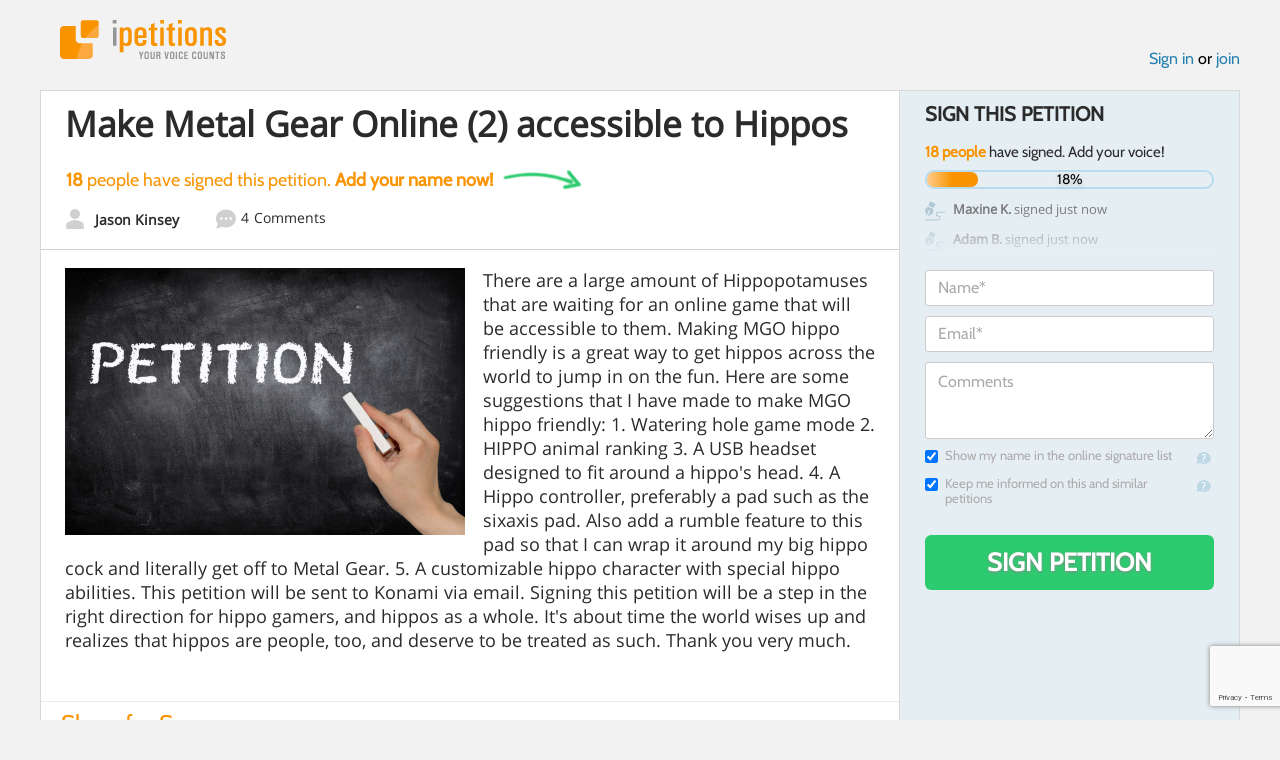

--- FILE ---
content_type: text/html; charset=utf-8
request_url: https://www.google.com/recaptcha/api2/anchor?ar=1&k=6LcFiWspAAAAAC7kwjTJ-C25bnrLYUjPVW3kG27E&co=aHR0cHM6Ly93d3cuaXBldGl0aW9ucy5jb206NDQz&hl=en&v=PoyoqOPhxBO7pBk68S4YbpHZ&size=invisible&anchor-ms=20000&execute-ms=30000&cb=9nktqk2bahi1
body_size: 48755
content:
<!DOCTYPE HTML><html dir="ltr" lang="en"><head><meta http-equiv="Content-Type" content="text/html; charset=UTF-8">
<meta http-equiv="X-UA-Compatible" content="IE=edge">
<title>reCAPTCHA</title>
<style type="text/css">
/* cyrillic-ext */
@font-face {
  font-family: 'Roboto';
  font-style: normal;
  font-weight: 400;
  font-stretch: 100%;
  src: url(//fonts.gstatic.com/s/roboto/v48/KFO7CnqEu92Fr1ME7kSn66aGLdTylUAMa3GUBHMdazTgWw.woff2) format('woff2');
  unicode-range: U+0460-052F, U+1C80-1C8A, U+20B4, U+2DE0-2DFF, U+A640-A69F, U+FE2E-FE2F;
}
/* cyrillic */
@font-face {
  font-family: 'Roboto';
  font-style: normal;
  font-weight: 400;
  font-stretch: 100%;
  src: url(//fonts.gstatic.com/s/roboto/v48/KFO7CnqEu92Fr1ME7kSn66aGLdTylUAMa3iUBHMdazTgWw.woff2) format('woff2');
  unicode-range: U+0301, U+0400-045F, U+0490-0491, U+04B0-04B1, U+2116;
}
/* greek-ext */
@font-face {
  font-family: 'Roboto';
  font-style: normal;
  font-weight: 400;
  font-stretch: 100%;
  src: url(//fonts.gstatic.com/s/roboto/v48/KFO7CnqEu92Fr1ME7kSn66aGLdTylUAMa3CUBHMdazTgWw.woff2) format('woff2');
  unicode-range: U+1F00-1FFF;
}
/* greek */
@font-face {
  font-family: 'Roboto';
  font-style: normal;
  font-weight: 400;
  font-stretch: 100%;
  src: url(//fonts.gstatic.com/s/roboto/v48/KFO7CnqEu92Fr1ME7kSn66aGLdTylUAMa3-UBHMdazTgWw.woff2) format('woff2');
  unicode-range: U+0370-0377, U+037A-037F, U+0384-038A, U+038C, U+038E-03A1, U+03A3-03FF;
}
/* math */
@font-face {
  font-family: 'Roboto';
  font-style: normal;
  font-weight: 400;
  font-stretch: 100%;
  src: url(//fonts.gstatic.com/s/roboto/v48/KFO7CnqEu92Fr1ME7kSn66aGLdTylUAMawCUBHMdazTgWw.woff2) format('woff2');
  unicode-range: U+0302-0303, U+0305, U+0307-0308, U+0310, U+0312, U+0315, U+031A, U+0326-0327, U+032C, U+032F-0330, U+0332-0333, U+0338, U+033A, U+0346, U+034D, U+0391-03A1, U+03A3-03A9, U+03B1-03C9, U+03D1, U+03D5-03D6, U+03F0-03F1, U+03F4-03F5, U+2016-2017, U+2034-2038, U+203C, U+2040, U+2043, U+2047, U+2050, U+2057, U+205F, U+2070-2071, U+2074-208E, U+2090-209C, U+20D0-20DC, U+20E1, U+20E5-20EF, U+2100-2112, U+2114-2115, U+2117-2121, U+2123-214F, U+2190, U+2192, U+2194-21AE, U+21B0-21E5, U+21F1-21F2, U+21F4-2211, U+2213-2214, U+2216-22FF, U+2308-230B, U+2310, U+2319, U+231C-2321, U+2336-237A, U+237C, U+2395, U+239B-23B7, U+23D0, U+23DC-23E1, U+2474-2475, U+25AF, U+25B3, U+25B7, U+25BD, U+25C1, U+25CA, U+25CC, U+25FB, U+266D-266F, U+27C0-27FF, U+2900-2AFF, U+2B0E-2B11, U+2B30-2B4C, U+2BFE, U+3030, U+FF5B, U+FF5D, U+1D400-1D7FF, U+1EE00-1EEFF;
}
/* symbols */
@font-face {
  font-family: 'Roboto';
  font-style: normal;
  font-weight: 400;
  font-stretch: 100%;
  src: url(//fonts.gstatic.com/s/roboto/v48/KFO7CnqEu92Fr1ME7kSn66aGLdTylUAMaxKUBHMdazTgWw.woff2) format('woff2');
  unicode-range: U+0001-000C, U+000E-001F, U+007F-009F, U+20DD-20E0, U+20E2-20E4, U+2150-218F, U+2190, U+2192, U+2194-2199, U+21AF, U+21E6-21F0, U+21F3, U+2218-2219, U+2299, U+22C4-22C6, U+2300-243F, U+2440-244A, U+2460-24FF, U+25A0-27BF, U+2800-28FF, U+2921-2922, U+2981, U+29BF, U+29EB, U+2B00-2BFF, U+4DC0-4DFF, U+FFF9-FFFB, U+10140-1018E, U+10190-1019C, U+101A0, U+101D0-101FD, U+102E0-102FB, U+10E60-10E7E, U+1D2C0-1D2D3, U+1D2E0-1D37F, U+1F000-1F0FF, U+1F100-1F1AD, U+1F1E6-1F1FF, U+1F30D-1F30F, U+1F315, U+1F31C, U+1F31E, U+1F320-1F32C, U+1F336, U+1F378, U+1F37D, U+1F382, U+1F393-1F39F, U+1F3A7-1F3A8, U+1F3AC-1F3AF, U+1F3C2, U+1F3C4-1F3C6, U+1F3CA-1F3CE, U+1F3D4-1F3E0, U+1F3ED, U+1F3F1-1F3F3, U+1F3F5-1F3F7, U+1F408, U+1F415, U+1F41F, U+1F426, U+1F43F, U+1F441-1F442, U+1F444, U+1F446-1F449, U+1F44C-1F44E, U+1F453, U+1F46A, U+1F47D, U+1F4A3, U+1F4B0, U+1F4B3, U+1F4B9, U+1F4BB, U+1F4BF, U+1F4C8-1F4CB, U+1F4D6, U+1F4DA, U+1F4DF, U+1F4E3-1F4E6, U+1F4EA-1F4ED, U+1F4F7, U+1F4F9-1F4FB, U+1F4FD-1F4FE, U+1F503, U+1F507-1F50B, U+1F50D, U+1F512-1F513, U+1F53E-1F54A, U+1F54F-1F5FA, U+1F610, U+1F650-1F67F, U+1F687, U+1F68D, U+1F691, U+1F694, U+1F698, U+1F6AD, U+1F6B2, U+1F6B9-1F6BA, U+1F6BC, U+1F6C6-1F6CF, U+1F6D3-1F6D7, U+1F6E0-1F6EA, U+1F6F0-1F6F3, U+1F6F7-1F6FC, U+1F700-1F7FF, U+1F800-1F80B, U+1F810-1F847, U+1F850-1F859, U+1F860-1F887, U+1F890-1F8AD, U+1F8B0-1F8BB, U+1F8C0-1F8C1, U+1F900-1F90B, U+1F93B, U+1F946, U+1F984, U+1F996, U+1F9E9, U+1FA00-1FA6F, U+1FA70-1FA7C, U+1FA80-1FA89, U+1FA8F-1FAC6, U+1FACE-1FADC, U+1FADF-1FAE9, U+1FAF0-1FAF8, U+1FB00-1FBFF;
}
/* vietnamese */
@font-face {
  font-family: 'Roboto';
  font-style: normal;
  font-weight: 400;
  font-stretch: 100%;
  src: url(//fonts.gstatic.com/s/roboto/v48/KFO7CnqEu92Fr1ME7kSn66aGLdTylUAMa3OUBHMdazTgWw.woff2) format('woff2');
  unicode-range: U+0102-0103, U+0110-0111, U+0128-0129, U+0168-0169, U+01A0-01A1, U+01AF-01B0, U+0300-0301, U+0303-0304, U+0308-0309, U+0323, U+0329, U+1EA0-1EF9, U+20AB;
}
/* latin-ext */
@font-face {
  font-family: 'Roboto';
  font-style: normal;
  font-weight: 400;
  font-stretch: 100%;
  src: url(//fonts.gstatic.com/s/roboto/v48/KFO7CnqEu92Fr1ME7kSn66aGLdTylUAMa3KUBHMdazTgWw.woff2) format('woff2');
  unicode-range: U+0100-02BA, U+02BD-02C5, U+02C7-02CC, U+02CE-02D7, U+02DD-02FF, U+0304, U+0308, U+0329, U+1D00-1DBF, U+1E00-1E9F, U+1EF2-1EFF, U+2020, U+20A0-20AB, U+20AD-20C0, U+2113, U+2C60-2C7F, U+A720-A7FF;
}
/* latin */
@font-face {
  font-family: 'Roboto';
  font-style: normal;
  font-weight: 400;
  font-stretch: 100%;
  src: url(//fonts.gstatic.com/s/roboto/v48/KFO7CnqEu92Fr1ME7kSn66aGLdTylUAMa3yUBHMdazQ.woff2) format('woff2');
  unicode-range: U+0000-00FF, U+0131, U+0152-0153, U+02BB-02BC, U+02C6, U+02DA, U+02DC, U+0304, U+0308, U+0329, U+2000-206F, U+20AC, U+2122, U+2191, U+2193, U+2212, U+2215, U+FEFF, U+FFFD;
}
/* cyrillic-ext */
@font-face {
  font-family: 'Roboto';
  font-style: normal;
  font-weight: 500;
  font-stretch: 100%;
  src: url(//fonts.gstatic.com/s/roboto/v48/KFO7CnqEu92Fr1ME7kSn66aGLdTylUAMa3GUBHMdazTgWw.woff2) format('woff2');
  unicode-range: U+0460-052F, U+1C80-1C8A, U+20B4, U+2DE0-2DFF, U+A640-A69F, U+FE2E-FE2F;
}
/* cyrillic */
@font-face {
  font-family: 'Roboto';
  font-style: normal;
  font-weight: 500;
  font-stretch: 100%;
  src: url(//fonts.gstatic.com/s/roboto/v48/KFO7CnqEu92Fr1ME7kSn66aGLdTylUAMa3iUBHMdazTgWw.woff2) format('woff2');
  unicode-range: U+0301, U+0400-045F, U+0490-0491, U+04B0-04B1, U+2116;
}
/* greek-ext */
@font-face {
  font-family: 'Roboto';
  font-style: normal;
  font-weight: 500;
  font-stretch: 100%;
  src: url(//fonts.gstatic.com/s/roboto/v48/KFO7CnqEu92Fr1ME7kSn66aGLdTylUAMa3CUBHMdazTgWw.woff2) format('woff2');
  unicode-range: U+1F00-1FFF;
}
/* greek */
@font-face {
  font-family: 'Roboto';
  font-style: normal;
  font-weight: 500;
  font-stretch: 100%;
  src: url(//fonts.gstatic.com/s/roboto/v48/KFO7CnqEu92Fr1ME7kSn66aGLdTylUAMa3-UBHMdazTgWw.woff2) format('woff2');
  unicode-range: U+0370-0377, U+037A-037F, U+0384-038A, U+038C, U+038E-03A1, U+03A3-03FF;
}
/* math */
@font-face {
  font-family: 'Roboto';
  font-style: normal;
  font-weight: 500;
  font-stretch: 100%;
  src: url(//fonts.gstatic.com/s/roboto/v48/KFO7CnqEu92Fr1ME7kSn66aGLdTylUAMawCUBHMdazTgWw.woff2) format('woff2');
  unicode-range: U+0302-0303, U+0305, U+0307-0308, U+0310, U+0312, U+0315, U+031A, U+0326-0327, U+032C, U+032F-0330, U+0332-0333, U+0338, U+033A, U+0346, U+034D, U+0391-03A1, U+03A3-03A9, U+03B1-03C9, U+03D1, U+03D5-03D6, U+03F0-03F1, U+03F4-03F5, U+2016-2017, U+2034-2038, U+203C, U+2040, U+2043, U+2047, U+2050, U+2057, U+205F, U+2070-2071, U+2074-208E, U+2090-209C, U+20D0-20DC, U+20E1, U+20E5-20EF, U+2100-2112, U+2114-2115, U+2117-2121, U+2123-214F, U+2190, U+2192, U+2194-21AE, U+21B0-21E5, U+21F1-21F2, U+21F4-2211, U+2213-2214, U+2216-22FF, U+2308-230B, U+2310, U+2319, U+231C-2321, U+2336-237A, U+237C, U+2395, U+239B-23B7, U+23D0, U+23DC-23E1, U+2474-2475, U+25AF, U+25B3, U+25B7, U+25BD, U+25C1, U+25CA, U+25CC, U+25FB, U+266D-266F, U+27C0-27FF, U+2900-2AFF, U+2B0E-2B11, U+2B30-2B4C, U+2BFE, U+3030, U+FF5B, U+FF5D, U+1D400-1D7FF, U+1EE00-1EEFF;
}
/* symbols */
@font-face {
  font-family: 'Roboto';
  font-style: normal;
  font-weight: 500;
  font-stretch: 100%;
  src: url(//fonts.gstatic.com/s/roboto/v48/KFO7CnqEu92Fr1ME7kSn66aGLdTylUAMaxKUBHMdazTgWw.woff2) format('woff2');
  unicode-range: U+0001-000C, U+000E-001F, U+007F-009F, U+20DD-20E0, U+20E2-20E4, U+2150-218F, U+2190, U+2192, U+2194-2199, U+21AF, U+21E6-21F0, U+21F3, U+2218-2219, U+2299, U+22C4-22C6, U+2300-243F, U+2440-244A, U+2460-24FF, U+25A0-27BF, U+2800-28FF, U+2921-2922, U+2981, U+29BF, U+29EB, U+2B00-2BFF, U+4DC0-4DFF, U+FFF9-FFFB, U+10140-1018E, U+10190-1019C, U+101A0, U+101D0-101FD, U+102E0-102FB, U+10E60-10E7E, U+1D2C0-1D2D3, U+1D2E0-1D37F, U+1F000-1F0FF, U+1F100-1F1AD, U+1F1E6-1F1FF, U+1F30D-1F30F, U+1F315, U+1F31C, U+1F31E, U+1F320-1F32C, U+1F336, U+1F378, U+1F37D, U+1F382, U+1F393-1F39F, U+1F3A7-1F3A8, U+1F3AC-1F3AF, U+1F3C2, U+1F3C4-1F3C6, U+1F3CA-1F3CE, U+1F3D4-1F3E0, U+1F3ED, U+1F3F1-1F3F3, U+1F3F5-1F3F7, U+1F408, U+1F415, U+1F41F, U+1F426, U+1F43F, U+1F441-1F442, U+1F444, U+1F446-1F449, U+1F44C-1F44E, U+1F453, U+1F46A, U+1F47D, U+1F4A3, U+1F4B0, U+1F4B3, U+1F4B9, U+1F4BB, U+1F4BF, U+1F4C8-1F4CB, U+1F4D6, U+1F4DA, U+1F4DF, U+1F4E3-1F4E6, U+1F4EA-1F4ED, U+1F4F7, U+1F4F9-1F4FB, U+1F4FD-1F4FE, U+1F503, U+1F507-1F50B, U+1F50D, U+1F512-1F513, U+1F53E-1F54A, U+1F54F-1F5FA, U+1F610, U+1F650-1F67F, U+1F687, U+1F68D, U+1F691, U+1F694, U+1F698, U+1F6AD, U+1F6B2, U+1F6B9-1F6BA, U+1F6BC, U+1F6C6-1F6CF, U+1F6D3-1F6D7, U+1F6E0-1F6EA, U+1F6F0-1F6F3, U+1F6F7-1F6FC, U+1F700-1F7FF, U+1F800-1F80B, U+1F810-1F847, U+1F850-1F859, U+1F860-1F887, U+1F890-1F8AD, U+1F8B0-1F8BB, U+1F8C0-1F8C1, U+1F900-1F90B, U+1F93B, U+1F946, U+1F984, U+1F996, U+1F9E9, U+1FA00-1FA6F, U+1FA70-1FA7C, U+1FA80-1FA89, U+1FA8F-1FAC6, U+1FACE-1FADC, U+1FADF-1FAE9, U+1FAF0-1FAF8, U+1FB00-1FBFF;
}
/* vietnamese */
@font-face {
  font-family: 'Roboto';
  font-style: normal;
  font-weight: 500;
  font-stretch: 100%;
  src: url(//fonts.gstatic.com/s/roboto/v48/KFO7CnqEu92Fr1ME7kSn66aGLdTylUAMa3OUBHMdazTgWw.woff2) format('woff2');
  unicode-range: U+0102-0103, U+0110-0111, U+0128-0129, U+0168-0169, U+01A0-01A1, U+01AF-01B0, U+0300-0301, U+0303-0304, U+0308-0309, U+0323, U+0329, U+1EA0-1EF9, U+20AB;
}
/* latin-ext */
@font-face {
  font-family: 'Roboto';
  font-style: normal;
  font-weight: 500;
  font-stretch: 100%;
  src: url(//fonts.gstatic.com/s/roboto/v48/KFO7CnqEu92Fr1ME7kSn66aGLdTylUAMa3KUBHMdazTgWw.woff2) format('woff2');
  unicode-range: U+0100-02BA, U+02BD-02C5, U+02C7-02CC, U+02CE-02D7, U+02DD-02FF, U+0304, U+0308, U+0329, U+1D00-1DBF, U+1E00-1E9F, U+1EF2-1EFF, U+2020, U+20A0-20AB, U+20AD-20C0, U+2113, U+2C60-2C7F, U+A720-A7FF;
}
/* latin */
@font-face {
  font-family: 'Roboto';
  font-style: normal;
  font-weight: 500;
  font-stretch: 100%;
  src: url(//fonts.gstatic.com/s/roboto/v48/KFO7CnqEu92Fr1ME7kSn66aGLdTylUAMa3yUBHMdazQ.woff2) format('woff2');
  unicode-range: U+0000-00FF, U+0131, U+0152-0153, U+02BB-02BC, U+02C6, U+02DA, U+02DC, U+0304, U+0308, U+0329, U+2000-206F, U+20AC, U+2122, U+2191, U+2193, U+2212, U+2215, U+FEFF, U+FFFD;
}
/* cyrillic-ext */
@font-face {
  font-family: 'Roboto';
  font-style: normal;
  font-weight: 900;
  font-stretch: 100%;
  src: url(//fonts.gstatic.com/s/roboto/v48/KFO7CnqEu92Fr1ME7kSn66aGLdTylUAMa3GUBHMdazTgWw.woff2) format('woff2');
  unicode-range: U+0460-052F, U+1C80-1C8A, U+20B4, U+2DE0-2DFF, U+A640-A69F, U+FE2E-FE2F;
}
/* cyrillic */
@font-face {
  font-family: 'Roboto';
  font-style: normal;
  font-weight: 900;
  font-stretch: 100%;
  src: url(//fonts.gstatic.com/s/roboto/v48/KFO7CnqEu92Fr1ME7kSn66aGLdTylUAMa3iUBHMdazTgWw.woff2) format('woff2');
  unicode-range: U+0301, U+0400-045F, U+0490-0491, U+04B0-04B1, U+2116;
}
/* greek-ext */
@font-face {
  font-family: 'Roboto';
  font-style: normal;
  font-weight: 900;
  font-stretch: 100%;
  src: url(//fonts.gstatic.com/s/roboto/v48/KFO7CnqEu92Fr1ME7kSn66aGLdTylUAMa3CUBHMdazTgWw.woff2) format('woff2');
  unicode-range: U+1F00-1FFF;
}
/* greek */
@font-face {
  font-family: 'Roboto';
  font-style: normal;
  font-weight: 900;
  font-stretch: 100%;
  src: url(//fonts.gstatic.com/s/roboto/v48/KFO7CnqEu92Fr1ME7kSn66aGLdTylUAMa3-UBHMdazTgWw.woff2) format('woff2');
  unicode-range: U+0370-0377, U+037A-037F, U+0384-038A, U+038C, U+038E-03A1, U+03A3-03FF;
}
/* math */
@font-face {
  font-family: 'Roboto';
  font-style: normal;
  font-weight: 900;
  font-stretch: 100%;
  src: url(//fonts.gstatic.com/s/roboto/v48/KFO7CnqEu92Fr1ME7kSn66aGLdTylUAMawCUBHMdazTgWw.woff2) format('woff2');
  unicode-range: U+0302-0303, U+0305, U+0307-0308, U+0310, U+0312, U+0315, U+031A, U+0326-0327, U+032C, U+032F-0330, U+0332-0333, U+0338, U+033A, U+0346, U+034D, U+0391-03A1, U+03A3-03A9, U+03B1-03C9, U+03D1, U+03D5-03D6, U+03F0-03F1, U+03F4-03F5, U+2016-2017, U+2034-2038, U+203C, U+2040, U+2043, U+2047, U+2050, U+2057, U+205F, U+2070-2071, U+2074-208E, U+2090-209C, U+20D0-20DC, U+20E1, U+20E5-20EF, U+2100-2112, U+2114-2115, U+2117-2121, U+2123-214F, U+2190, U+2192, U+2194-21AE, U+21B0-21E5, U+21F1-21F2, U+21F4-2211, U+2213-2214, U+2216-22FF, U+2308-230B, U+2310, U+2319, U+231C-2321, U+2336-237A, U+237C, U+2395, U+239B-23B7, U+23D0, U+23DC-23E1, U+2474-2475, U+25AF, U+25B3, U+25B7, U+25BD, U+25C1, U+25CA, U+25CC, U+25FB, U+266D-266F, U+27C0-27FF, U+2900-2AFF, U+2B0E-2B11, U+2B30-2B4C, U+2BFE, U+3030, U+FF5B, U+FF5D, U+1D400-1D7FF, U+1EE00-1EEFF;
}
/* symbols */
@font-face {
  font-family: 'Roboto';
  font-style: normal;
  font-weight: 900;
  font-stretch: 100%;
  src: url(//fonts.gstatic.com/s/roboto/v48/KFO7CnqEu92Fr1ME7kSn66aGLdTylUAMaxKUBHMdazTgWw.woff2) format('woff2');
  unicode-range: U+0001-000C, U+000E-001F, U+007F-009F, U+20DD-20E0, U+20E2-20E4, U+2150-218F, U+2190, U+2192, U+2194-2199, U+21AF, U+21E6-21F0, U+21F3, U+2218-2219, U+2299, U+22C4-22C6, U+2300-243F, U+2440-244A, U+2460-24FF, U+25A0-27BF, U+2800-28FF, U+2921-2922, U+2981, U+29BF, U+29EB, U+2B00-2BFF, U+4DC0-4DFF, U+FFF9-FFFB, U+10140-1018E, U+10190-1019C, U+101A0, U+101D0-101FD, U+102E0-102FB, U+10E60-10E7E, U+1D2C0-1D2D3, U+1D2E0-1D37F, U+1F000-1F0FF, U+1F100-1F1AD, U+1F1E6-1F1FF, U+1F30D-1F30F, U+1F315, U+1F31C, U+1F31E, U+1F320-1F32C, U+1F336, U+1F378, U+1F37D, U+1F382, U+1F393-1F39F, U+1F3A7-1F3A8, U+1F3AC-1F3AF, U+1F3C2, U+1F3C4-1F3C6, U+1F3CA-1F3CE, U+1F3D4-1F3E0, U+1F3ED, U+1F3F1-1F3F3, U+1F3F5-1F3F7, U+1F408, U+1F415, U+1F41F, U+1F426, U+1F43F, U+1F441-1F442, U+1F444, U+1F446-1F449, U+1F44C-1F44E, U+1F453, U+1F46A, U+1F47D, U+1F4A3, U+1F4B0, U+1F4B3, U+1F4B9, U+1F4BB, U+1F4BF, U+1F4C8-1F4CB, U+1F4D6, U+1F4DA, U+1F4DF, U+1F4E3-1F4E6, U+1F4EA-1F4ED, U+1F4F7, U+1F4F9-1F4FB, U+1F4FD-1F4FE, U+1F503, U+1F507-1F50B, U+1F50D, U+1F512-1F513, U+1F53E-1F54A, U+1F54F-1F5FA, U+1F610, U+1F650-1F67F, U+1F687, U+1F68D, U+1F691, U+1F694, U+1F698, U+1F6AD, U+1F6B2, U+1F6B9-1F6BA, U+1F6BC, U+1F6C6-1F6CF, U+1F6D3-1F6D7, U+1F6E0-1F6EA, U+1F6F0-1F6F3, U+1F6F7-1F6FC, U+1F700-1F7FF, U+1F800-1F80B, U+1F810-1F847, U+1F850-1F859, U+1F860-1F887, U+1F890-1F8AD, U+1F8B0-1F8BB, U+1F8C0-1F8C1, U+1F900-1F90B, U+1F93B, U+1F946, U+1F984, U+1F996, U+1F9E9, U+1FA00-1FA6F, U+1FA70-1FA7C, U+1FA80-1FA89, U+1FA8F-1FAC6, U+1FACE-1FADC, U+1FADF-1FAE9, U+1FAF0-1FAF8, U+1FB00-1FBFF;
}
/* vietnamese */
@font-face {
  font-family: 'Roboto';
  font-style: normal;
  font-weight: 900;
  font-stretch: 100%;
  src: url(//fonts.gstatic.com/s/roboto/v48/KFO7CnqEu92Fr1ME7kSn66aGLdTylUAMa3OUBHMdazTgWw.woff2) format('woff2');
  unicode-range: U+0102-0103, U+0110-0111, U+0128-0129, U+0168-0169, U+01A0-01A1, U+01AF-01B0, U+0300-0301, U+0303-0304, U+0308-0309, U+0323, U+0329, U+1EA0-1EF9, U+20AB;
}
/* latin-ext */
@font-face {
  font-family: 'Roboto';
  font-style: normal;
  font-weight: 900;
  font-stretch: 100%;
  src: url(//fonts.gstatic.com/s/roboto/v48/KFO7CnqEu92Fr1ME7kSn66aGLdTylUAMa3KUBHMdazTgWw.woff2) format('woff2');
  unicode-range: U+0100-02BA, U+02BD-02C5, U+02C7-02CC, U+02CE-02D7, U+02DD-02FF, U+0304, U+0308, U+0329, U+1D00-1DBF, U+1E00-1E9F, U+1EF2-1EFF, U+2020, U+20A0-20AB, U+20AD-20C0, U+2113, U+2C60-2C7F, U+A720-A7FF;
}
/* latin */
@font-face {
  font-family: 'Roboto';
  font-style: normal;
  font-weight: 900;
  font-stretch: 100%;
  src: url(//fonts.gstatic.com/s/roboto/v48/KFO7CnqEu92Fr1ME7kSn66aGLdTylUAMa3yUBHMdazQ.woff2) format('woff2');
  unicode-range: U+0000-00FF, U+0131, U+0152-0153, U+02BB-02BC, U+02C6, U+02DA, U+02DC, U+0304, U+0308, U+0329, U+2000-206F, U+20AC, U+2122, U+2191, U+2193, U+2212, U+2215, U+FEFF, U+FFFD;
}

</style>
<link rel="stylesheet" type="text/css" href="https://www.gstatic.com/recaptcha/releases/PoyoqOPhxBO7pBk68S4YbpHZ/styles__ltr.css">
<script nonce="dAs4rS0f5b5SmsFdhTNIkg" type="text/javascript">window['__recaptcha_api'] = 'https://www.google.com/recaptcha/api2/';</script>
<script type="text/javascript" src="https://www.gstatic.com/recaptcha/releases/PoyoqOPhxBO7pBk68S4YbpHZ/recaptcha__en.js" nonce="dAs4rS0f5b5SmsFdhTNIkg">
      
    </script></head>
<body><div id="rc-anchor-alert" class="rc-anchor-alert"></div>
<input type="hidden" id="recaptcha-token" value="[base64]">
<script type="text/javascript" nonce="dAs4rS0f5b5SmsFdhTNIkg">
      recaptcha.anchor.Main.init("[\x22ainput\x22,[\x22bgdata\x22,\x22\x22,\[base64]/[base64]/bmV3IFpbdF0obVswXSk6Sz09Mj9uZXcgWlt0XShtWzBdLG1bMV0pOks9PTM/bmV3IFpbdF0obVswXSxtWzFdLG1bMl0pOks9PTQ/[base64]/[base64]/[base64]/[base64]/[base64]/[base64]/[base64]/[base64]/[base64]/[base64]/[base64]/[base64]/[base64]/[base64]\\u003d\\u003d\x22,\[base64]\\u003d\\u003d\x22,\x22cijCpMKtEgE/[base64]/[base64]/Ch8Ohw5s6b3R4LcKeARfCjBHCp1sBwp3DvMO5w4jDszzDuTBRAAtXSMKDwo89EMOyw6NBwpJ3HcKfwp/DrMOhw4o7w4PCjxpBLz/[base64]/[base64]/DqkDCqTsgw4XCtMKOPMKowqcEw7NNwozChcOcacO+FkzCqMKgw47Dlz3CjXLDucKQw5NwDsOIS00RccKeK8KOM8K1LUYFNsKowpAMEmbChMKNacO6w58gwpsMZ1JHw59LwpzDlcKgf8KHwrQIw7/DgMKdwpHDnWYeRsKgwo3Dv0/[base64]/[base64]/CqGzCrR5lL1zDhShvVsKwwr7Dky7DqMO/[base64]/CucOvS23CqyrDisK4w7XCqsO+ITXCpwjDtE/CrsKiKU/DlBkkOxfCqQIvw6/[base64]/Di8KHNsKqN8KhwrrDq8OeLkTDv27DtCYDw4bDosOnV2LClAMASkTDkwQ+w4EcPcOfWDfDiRfDlMKAdE8TK3bCvyokw5IXUk0Owrx/wosURmTDh8O9worCuXgGa8KhBMKXY8OHbmo1PMKsNsKjwp4sw6zCvhVyGinDris+BcKuL1FuCTYKJzo9VBzCkVnDqEHDsDwrwpMmw41RasKEAHAzAsKMw5rCoMO7w6rCnktdw48db8KRd8OuX3vCvHpnwrZOJ2TDnhbCvcOfw5jCvnhcYx/CgBRtcMO3wrBxDBVNf1hkfkhYNlrCn3rCpMK9IAvDojTDtwTCnQjDkAHDoxHChQzDscOFJsK7NWTDmsOFXUsjAjx3Y3nCvUAtVSdQa8KOw7XDv8OLIsOgXcOPPMKnZzRNVSF9w5fCicKyY0lgw7HDlWPCjMOYw5zDjnjCtmILw7JGw6k8JcKow4XDu2Zww5PDlm/CncKYI8Opw7o9S8OpVCp6L8KOw6duwpvDhxTCnMOhw5nDi8KTwqpZwprChVbDs8OnPMKjw7fCpcOuwrbClG7CmmVvWHXClwZ1w7E8w7HCjQvDvMKHw5fDrCUJFcKBw7TDhcO3MMOTwqREw6XDtcKTwq3Cl8OSwo/CrcOwPAV4TzQywqwyOMOIc8KLAFIBe2QWwobChcOpwrhgw6/DhzEIwrgWwojClhbCoDJMwo7Cmg7CocKFQnECIDDCoMOuQcK9woxmRcKKwqLCrGnCusKoBcOLKD/DkyoLwpvCozjCjDkqdsKhwq/DtXXCpsOZD8K/Xk4ydMOuw54JCnLChyHCp0JCIMOmPcOAwpnDrAjDqsOPTh/DtCrCum8TVcKiwrzCuijChDbCinDDt23DlGfDpQpQXBnCq8KIWcKpw5nCmMOma3oTwrHDscObwrtqZwcpasKqwoJkKsO0w5htw7TCp8K0OXtBwpnCsj0cw4zDnF1Dwq8Kwpx7TyPCqcKLw5rCgcKSdQHCr1nCscK/[base64]/[base64]/DtCA+O8OJCsOJDhtGwqU/TMKJOcOMcTJVCyrDohvClHzCnQvDu8OxasORw43DhQx6wq0aQ8KKUjDCoMOLw6poZVZkw5EXw59EX8O0wow0K2/[base64]/[base64]/[base64]/dsOWwrotL8KsKcO5WcO6K8O1KsOqe3HCqsK0w6tgwpfDgRbCqU3CmMKCwo83XF9wcGrDhsOGw53DpQrCpsKoecKNECseYsKiwpxCOMOdwpIgZMORwp5df8OCM8Ouw4RSfsKMXMOWw6DCnCsqw74+fV/Dg0zCk8K/wpHDjU0LGQXDvMOgwpt8w4TCmsORw7DDunnCs0ppFFgSGsOAwrhzaMOqw7XCs8KrQ8KMOMKgwo4Dwo/DjFbCsMKveXQiAC3DjsK3F8OqwoHDkcKgNwTCmzHDn2Ixw7fClMO1woErw6bDjyPDhXDDjx9fdHkcPsOJe8O3c8OEw501woQcLyLDiEw0w4V8KwXCvcOQwpJcMcKww40zPnV2woIIw4E8YcKxeBrCnTIBYsOOFy0QacKhwr4jw5vDhMO5eC/DniLDqRLCscO/BAbChcO4w5TDsGfCiMOAwr/DvzN0w53CgcOeHRZ5wqAYw6UAJT/Dvl0RHcOIwr1uwr/CoAkvwqNVfsKLYMKvwqLCk8K9wqXCvVMEwolUw6HCqMObwp7DlU7Ds8OnUsKJwrHCuyBuPkkaPirCjMOvwqlbw4dGwoVhN8OHAMKHwovCoiHDiAEDw5RpE23DicK0wrBkVGNsP8KtwrkJPcO/aVAyw74zwp0gNCLChsOEw7fCtsO4LFxbw6fDv8OawpPDpSzDnWnDpHfCvMOtw49Ww4g7w7TDszjCmyofwp8PbTLDtMKqOjjDkMKVPBfDtcKSDcODSxfCrcOzw7/CoQogPcKgwpXCqS9uwoRdwqbDolIjw4AdFQZIYsO3wohWw5Amw5cDDURhw5czwp9Je2guK8OPw6vDlHhtw4ZAd0wTaSvDpcKuw61SP8OcK8O+HsOcJ8Knwo7CiDQew5jCkcKOa8KWw55MFsOfSxoWLGNNw6BAwqBCHMOHGl/DuSAxMMO7wp3DvMKhw40JCSfDicORSBZGJsKGwrzCvMKDw5/DhsOKwqXDmsOEw7fCsQFubcK8wpYuJjEKw6LDqx/DrcOfw6TDv8OkUsKXwrnCs8KgwrHCnABqwpsUcMOJw7dnwpJfw5bDnsOUOGzCv3TCsyRQwpojN8OtwqXDoMKyV8K/w5PCmsKSw6tnKAfDtsOkwovCuMObTkvDhmIuwpDDvAd/[base64]/wr0DwpXCr1FRT8KDRRJhwrbDhcKVw61Bw64Gw4nDhRNTWsKNEcKFNXshEGpFCG8jfyjCtQXDkzfCpcKWwpN0wpvDmsOdfXYBWTtHwotZOMO8wrDCscOEwqtsQMKKw7UOf8OLwp1eb8OzJXPCocKqcw7Cs8O1Mhw/FMOHw5kwdANJGXzClsOsdk0ENz/Cn0EVw7zCqxYJw7PChRjCniFfw4vCv8OgeAHDhcOxTsKCw7M2RcK9wqJ8w5kcwpvCgsOJw5AbVwvDm8KeK3QVwrrCqwlsM8OWHgPDomo9fmnDocKAa3jCiMOBw4YMwrTCocKDMcOVeCTDrsOFI3R4O1MFWcONPX1Xw4l/HsKIw6XCiVN7NGLCrh7CpykJScKMwoFTZ2w9bwPCocKkw7wMDMKJYcOmRwlOw5R4wpTCnSzChsK3w5/CicKnw77CmD0TwqvDrxIvwo3Dt8KMRMKhw7jChsKxdmHDhsKFc8KXK8Kiw6FiAcOOZULDo8KkLCfDncOUwrDDn8KcGcKhw4/[base64]/DjcK/wpXCgsKhwrrCrlxSHMKgwpbDrS4swojDpcKSBcK/[base64]/CnDfDn8KxwrfCrX/ClcKVVRgtcgXCuhnDtMOePcOkX2PCs8KSP1ISAcOJT3PDt8K8dMKGwrZKJWlAw57Ds8O1w6DDtFoxwqzDkMK5DcK3HsOiexnDtmpoWCzDtmjCrx7DuyMSw6xpFMOlw6R3FsOlRsKwGcOewrpVJinDssKsw49YGcKFwolFwo/[base64]/CqCJ/[base64]/DsSXDpnfDhxfCo8KYX1TCoMKZw5NVQQzDpCHCgjvDqGjDvF4NwoLChMOiLFYrw5ICw53DhMKQwp19EMKLacKrw7wuwp9AUMKLw5vCs8O/woNIYMKlHA3DoTHCkMKBS0vDjxdNEMKIwrI4w43DmcKCKgfCtX4qNMKUI8KhAxoPw58sBcOhHMOLVcOfwoRwwqZof8OZw5BbHSt6woVTYMKywopmw7lpwqTCgRhrH8Oowp0Cw5A3w5jCs8ORwqLCssO1S8K/[base64]/Ct8Kpw7wZbsKRPMOIQ1VMw5F6w6kzWlQLCcObczHDmRnCjMO7FQTClzLCiGIuE8KtwrfDnsOqwpNFw5ghwolDccOiDcKeFsKdw5IsUMKdw4UZExTDhsK7bsKaw7bDgcOKGcKkGg/ClF1yw6hmdRXCpChgL8KowoXCvEbDmi4hNMO/ejvCmXXDicK3ScO6wojChWBvD8K0IcKjwq9Tw4XDgDLCugIbw6zDqsKnacOrA8Onw7Nkw4YWa8OYHXciw7oRNTTDusKfw4RQIsOTwpHDvEpfMMOJwoPDvcKBw5zDqVRYeMK2DcKawoUeJGg3woYdwrTDpsKDwp47aQjCrQDDksKGw4FpwpZXwr/[base64]/[base64]/DqMOuZcOKw6fCokNHw7EOZcKqTVUvVMOKwod9wqfDizoBYMOURElew4HCrMO/w5jDk8KnwqLCrcKCw5gEMMKAwqpdwr3CmMKJN2cpw6TDisOZwo/CpsK5WcKrw6wWNHpmw5oZwoZqJmBcw5E+JsKFwo4kMjHDnRlUEnDDmcKvw6jDgMK1w7pkH0fCoCnCvSXDlsO/[base64]/[base64]/woLDlsO4w7bCh8KCw63Dm8KgTULDmMOHw43DlcOjPQkDw7x2OipnOcOdGMObScKJwpFrw7VvAxJTw6PDuVEKw5Ehw6vDrTIXwqPDgcOgwqPCmn1ieDMhVyzCu8KRPxwVw5tMX8O6wptlbMOOcsKCwrXDiXzDm8KUw47DtgpNw5/DtgHCl8K6f8KIw5jCig05w7NjAMOdw6pKBRbCvEVfTcObwrDDrsOOw7zClx9owoQjJCfDiVfCtS7DtsOjfgkRw6TDjsO2w4fDg8KDw5HCrcOGGR7CgMK2w4TDkl4kwr/CkX/DkMKxYMKJwp/DkcKPIg3CrB/CicKtU8Kvw6bCgjl+w7jCkMKlw6htOMOUFEHCvMKSV3FNw5vCmiROZ8Oawr9ZPcKswqdZwoc0w60dwqs/[base64]/ChQ0WXcOOTCFjE8Omw6duwppsw6/Dh8OML2pHwrMgSsOtwrBAw5zCgmnDh1LCtHh6wq3DllNPw6t7GWzCsXzDlcO8B8OFbSwJRMKWQ8OfMVDDtD/Cm8KRdD7DsMOYw6LCjX4NQsOOb8Oyw4YBUsO4w5TDszQfw4HDgcOAEHnDnTzCo8Krw6HDjwHDrmUPTMKyFArDlmLCnsOWw5xUWcK/Nj4ZR8K+w7TCki3Du8OBP8O2w7HDm8Ktwq4LeWDChWzDsX0fw419wpLDrsK5w4XCmcOtw5fCoiRYQMK4VxAvYGjDjFYCwrPDmHvCr0bChcORwqZGw4cfFMK6fcOAXsKAwqdiZkvDi8O3w65/[base64]/CpUHClUYvwpdOw7/CnsOXw6nDlw7DqsKqw4/[base64]/w6zDtgxvSnNbcsK8wqATZXjCsAPDoSrCvcKcH8K+wrwDfcKtFcKmUMKSTkJJNsOwJk53FzjCgDjDtBBAAcOGw6zDncOew6ZNEV/DqHJhwqzCnj3Cmlt1wobDp8KGVhTDnE7ChsOQA0HDtyjCnMOBMMOfRcKTw4/DhMOOwogrw5XCjMOTbgbCiSLDh0nCu08jw7HDik4HZGoTGsO1ZsOvwofDp8KuG8OmwrM9LcOSwpXDkMKKw5XDssKOwprCiR3Dk0nCkw1FFmrDsw3DgADCjsOzC8KuXVJ8GCrCmMKLbl3Di8K9w5rDuMOrXhk5wprCllPDk8K6wq1/woUKVcKKJsKAM8KWBRrCgXPCrMOfZ0tPw4Uqwodaw4TCuXcXShRtFcOewrJFWnbDnsKYcMKDRMKZw5Qdw4XDigHCvB3ClQnDlsKnCcKmISlVAGIZc8KlFMKjF8OxA3RBw7nCqWzDhMO2d8KjwqzClsOtwp9ZTMKTwqPCvBfCqsKUwoDDqwtywp1/[base64]/[base64]/DmzfDmMKNZXoBw7bDhzjCjwrCjsKAd2IpVMK9w51HDSrCj8KMw5LCnMOJVMOVwodpeFgNEDfCog7DgcO9CcKwLGTClH0KecOcwoJBw5BRwpzDusO3w47CiMKwOcO6WUrDv8KbwrLDuHtrwoNreMKhw44MVcOzDQ3DlkzCuAA/IcKDQVTCvcK4wpnCoRXDm3nCh8KBRjJBwrLCj3/CtRrDumNuDsKbbsOMC3jDj8K+w7XDrMKfRS/CsjYtFcOUSMOuwqxAwq/[base64]/wrnDoFHDjXrDhi3DqGjDuADCqB4rfUU/wpHCog7Du8K2DzJBDwPDr8O7WSLDrzDDujvCk8Kuw6fDgsK5FWPDiTEkwow/w7ZHwr9gwqZ6esKPDGRLA1PCr8K3w6h/w7gvCcOSwqJMw7bDs0XCgsKjbsKyw4LCnMK2IMKvwpXCvsKMe8OWbsK7w6rDtcOpwqYRw68/[base64]/DvsKWw4w1wrHDlyLDpB8kw6DDsyQeSX4Dw5k2wpDDsMODw5EEw6FCWcOifF8YAwIHTXzCtsKsw7wKwoIhw5HDi8OpNMKbL8KyBUPCjzfDsMOpSwA+NUBmw75INU3DksKBGcKiwrzDoQ7CksKGwp/ClsKmwrrDjgrCo8KCUVTDi8KjwqXDvcKww6jCuMOEOQjCm3vDhMOWw67CksOXQ8OPw7/DtUdJIT8HHMOCIFV2D8OFRMKrLE8owprCh8KlRMK3c3w9woLDvkUhwpM8O8OvwrfCtTdyw6tgKsOyw73CncOxwo/CvMK7JsObcRhuUnXDksORwrlJw5UxZmUBw5zDr2DCgcK4w4jCoMOOwqbCgcOWwq4PRMKaXwHCrFHDicOqwoMkNcKOP0DChAnDmMKVw6TDmMKBURPCk8KJGQ3CoHYVcMOPwrDDv8Ktw5ENNWddcEHChsKdw6gkesOBBl/[base64]/ColrDhQFewrHDgMKVw7xiw5VOZxfCq8O+w5HCjMOmW8OEWMKHwrFgw48sKD3CkcKMwrXCiXMfc07DrcOWCMO7w6lTwpfCp05iFcOVMsKsQ0PCnEczHHjDgUDDoMO4wrkaZMKqBMKVw4F4AcKZIcOjwrzCuHjCicKvw5cresOYVDktBMOOw6bCpMK+w5/[base64]/DoMKofWo0w47CjMOqHMKWwqXDtQvCk0g6S8K4wqLDgcOve8OHwoBbw4cxBnTCrcKaNB9gPSjCjUXDo8Kww5rCgcK8w7/Cs8OqSsKAwqXDpUbDkA7DnWclwqvDtsO+c8K7DcKwR0Mawp4WwqomKmHDghlVw6fCiSrCuX19wp/Dnz7CuEBGw47DqHscw5w6w7TDvj7Drjs9w7DChn8pMkl9O37DpSUpNsOJSlfChcK+RMOewrpQCsK/wqjCjsOEw6bCuBjChnoCGDtQCXQmw4DDjxRFEibCqHdEwoLCucOQw4toPcOPwpbDvkYADMKcDj3DllXCt0AvwrvCssK9FTZGw4LDhR3DpsOVecK/[base64]/DncOTw6jDrHjDkQ7ClD3DlnvClRciBMOAGgRUHcK5wrHCkDI4w67CogPDk8KVNMKdFEHDm8KYw5PCpTnDp0ciw4/Cqx5SEGdjwrAJDcOyGcOmw4XCnWTDnHDCnsK7bcKWFClRSDkow6/DpMKaw7XCg2JBWDrDmhk7FMO/XzdOVRrDokPDjwUswqY5wooqOcKswrtow6s/wrNmbcOreEcIMg3ClVPCqjQTWBY5REDDvsK3w5Zqw6vDicOMw6V3wqrCtMKOCw9gwoHChwrCqWtNcMOSIcKpworDmcK9w7PCrMKgYErDjsKgek3DgBdkSVB3wpFVwoIfw5PCpcK/w7bDosOUwotcSxzDoxo5w6/CsMOgbyk0wppCw4dhwqXCp8Kyw7PCqsOoZBtVw7YfwotYQSbDuMK6w7QFwqdmwq1BchnCqsKePStiJh/CqcOdOMK+wqrDgMO3W8KUw64pEsKOwqNDwr3CjsK6eHBBwr8Pw4VkwrM6w5vDpcK4c8K2wpVhPz/[base64]/w5bDqMK3FcKKwq9ubz4FwpXCl8O7KnHCjm9Owr0qw6h6AcK6S1EwYcKfGETDrDBVwrEHwo3DicO7WcKKPMK+wodTw7LCiMKVbsKyXsKAdsKiEmIOwoPCvcKoOADCmWvCvMKDV3IoWhEiIS/CgcOjOMOjw4V6T8K5w4xkCnzCmgnCtnfCp1DCjMOvFjHDgsOKE8Kvw4YgScKIARHCusKoGiUlcMOzJAhAwpFtfsK4UjDDmMOawo7CnwFFRsKNQTMbwqAJw5vCkcOHFsKMB8OMw4B0wq3DiMKHw4vCqn9KGcOTwrcbw6LDgXcRw6nCjxbCtcKDwqYawp/DiAjDqCJmw5ZrEsO3w77CllXDjcKkwq/[base64]/RB/DvVtUZcKiwo3DvVcaGm1SflrCv2TDtkMPwo86H33CpTTDiyhGa8Oiw77CgTLDv8OBQlZ9w6RjXjtFw6DDpsOBw6Miwq1Zw7xGwoPDoC8MUHLCpEkrf8K+RMKfwr/[base64]/DkGvCjcKBwqHDqsOpwoR9KjNMw43Du8K8TMK5w7Nowp3CvsOPw5fDssKnNsOXw6zCukkiw7EkUhV7w44qW8KQdWhRw7ETwo/[base64]/w6VMExAYwqA3w5s9QS3CtsO4w4Z3w694aUvDoMK5S8OgY0QEw7NTc1XDg8KIwrvDvcKcXUvCh1rDusOIYMKUOsKLw6fCqMKoLmZkwr7CvcKQJsKnOTXDiXbClcOUw6ATB2bDmAvCgsOWw4jDk2Avc8Orw60iw6lvwrUuZF5jPxYUw6/[base64]/[base64]/CoMK+W8OHw4LCgsOWAsOydFvCqMOXwrt+w6gda8O7wqLDiCLCmcKrSCFLwoI5wpTCjTrDkjfCtywvwpEXGzPDv8OLwoLDhsKoF8Oaw6XCsAjDvBxVPibCikw6c3l+wprCv8OVKcK4w4UFw7fCglzCgsO0NH/CmMO2wqbCnUApw7ZDwoDCsnXDiMKRwowFwr4OVx/DqAvCn8KAw7E6w5bDhMK0w7/CocKUKz87wprDnQNsJzfCpsKwHcOIN8KAwqUSbMOnOMK7wo0hG3d1MC9/[base64]/CjMO+bVLCr23DkcKUPMKGACl/OUfDm1UewoXDo8K6w4nCtsOGwpbDsCXCrDTDjTTDoTvDkcKSfMKgwosmwpxMW0YowoTCpmB9w6YAQHo/w4orI8KnES7CpXsTwoYUYMOiC8KkwrFCw4TDi8OOacOEC8O1K0IZw77Do8KCQVBmXMKZwq4twofDpiDDtiDDrMKcwo8jZRgMRWs5wpQGw48mw7VSw79/LCUqAWTCih0fwqxbwqVVwqTCi8O5w6LDnyrChcKwSyXDnhjChsKbwqZfw5QUUTbDm8KZGighEE1CE3rDp0Bpw6XDrcOEOsOGecKCXAABwoE/wpXDhcO6wqR4TcOkwrxnVsOMw7wbw48pAD8mw5HCk8O3woLCusKjIMOuw5YUwoHCusORwqxJwq4wwoTDjWg5QxnDhMKacMKpw6tMS8OPdsK+eD/DqsOsNVMOwofCj8KxRcKrESHDrx3Co8KVZcKYBcOzdMOHwrwuw7nDoWFxw4Y5esOmw7bDmsOzUQw3w53CpMK/f8KUb2plwpkoXsKawpd+IsKIM8OIwpI6w4jCjHExDcK0BsKkGAHDqMOCXMOaw4rCtBQNEmFYHmwpAyscw5/[base64]/[base64]/w73Ci8KZwqVCw7DDsFjCpVfDsAo2IcOkPBpCIMKrE8K3w5LDp8KYd2lqw7nDvMKdwplFw6rCtcKFQXvCosKgYBzDml4/wqUpdcKuekNRw7Y6wpEPwpPDvT3Cqwhtw77Dj8Ktw5EMfsOhwpXDlMK6wojDv0XCjxFTTzfCosOiaCsdwpd9wo92w53DqVRdFcKxZlcZe3PCgMKSwrzDkHNPwp0ODVoaLBFNw71MJhw4w4pWw5ZQVypcwpPDvsKGw6/CoMK7wqVpGsOAwoDCg8K/[base64]/DusOLZj/DlxzDisOqwrk3TlMDwpMew75iw5fCjnvDsnEuJ8OHbh1QwrPCiRTCn8O2C8KCDcOzAcKjw5XCisOOw6FIH3NXw6zDrMOiw4vDjsK+w4wEZsKUE8O9wqh7wp/DvUXCucKRw6/CgF7Dsn0gKU3DlcKzw5Jdw7LDkB3CqcO2ecKPE8Oiw6fDs8OTw5V6wpjDoyvCksK2w7LCrFjCh8OqBsKzGMOwThvCt8KmQMKuPih4wq1Ewr/[base64]/DscKOwobCkTVnw6bCosOqw5w6EcOzOcOyP8KbexdsVcOvw5XCj20OS8OtbHcacCXCk2jDm8K1MEptwqfDiCZ6w7hIKzLDoQxZwpHDhS7ClVgyRnZUw7/CoWInWMOSwo1Xw4nDvyAtw5vCqTY0dMO9VcK+M8OQMMKAS37DlnJxw7XCtWfDsS9yGMKZw4kGw4/DqMONc8KPHkLDsMOCVsOSaMKqw5PDosKnGCpdSsKqw77CpXbDiFlXwpxsaMK8wr/Dt8OdEVNdbsOTw7bDmEs+ZMKhw5zCvVXDmsO0w7BEJ3Bvwr/[base64]/O1rChEjDgWTCqMKeJsOkNsOUfMOWQDJmKkodwqV7CsK9w6XCv3I3w7Y0w4zDmsKLY8Kbw55Mw5DDrQvChB48C0TDrUXCtz8Zw51gwqx4QGDDkcO4w73CoMKYw6MMw6/[base64]/ccKmw5TDg3E2w7/CtMKqw4IHw4HCiE9rdsOnGCjDm8KhasONw6AWw6IvWlvCv8KELxPCr3pzwoMwTMOZwrzDviPDksK2wptQw6XDqhs3woQow7/DoU7Dn1zDpMKPw6bCpibDocKywqDCq8KHwqYiw6nCriN8XwhiwqFUdcKGSMK5LsOrwp98XA3Du3vDqSPCr8KIbmPDpMKlwoDCjwwDwqfCn8OxGA3CsCNMT8KgIgXDgGouH3J3M8O9PWd9Qg/Dq2LDpUXDkcKPw6bDu8OSZsOaE23CsMOwYnJODcK8w412ADvDgXtDBMKFw7jCiMOHQMOWwprCp2fDusOzw4QNwonDu3fDisO2w5EcwoQOwprDp8KFE8KVwpRYwqnDjnXDtR1/[base64]/GXrDuEg9B3rCtMKeFXQ1woVHwpMwXFdtRMK2wpHDuUbDgsOdRi3DuMKNM3gWwrNmwp5kFMKQRsO/wrsxwo7Cr8Knw7ZFwrpUwp0eNwDDr1fClsKJJk9UwrrChG3CmcKBwrw3NsOTw6TCu3E3VMK6JhPCisKHVcOcw5Anw6Frw6NYw5xAEcO9Xj05wrB2w4/CksOuTDMQw4bCsHQyBMK/wp/CosONw7AuY0bCqMKIS8OZMznDiirDpgPCmcKcFmXDhBzDsWjDvsOYw5fCmUMuUVYcLHEOcsKJO8KpwoXCjDjDkmkQwpvCtVsXY0HDuS/Cj8OvwrjCljVCUsOxw60Uw4Uyw7/Du8Kgw69GZ8K0AnZnwqVTwprCrsO/UnMcKgRAw417woFYwo7CnTfDsMKWwocuf8KFwo3CqRLCmkrDtcKUHQXDuwNGCjLDhMKsWCYlIyvDnMOacVN+FMO1w4JLRcO0w6TCqwbDt25ww6NZEEl9w5ArWHzDj0vClDzCvMOJw4HCtBYdP3DCvngQw6jCkcKbYnxNCU/DryU/dMKpwrTCh2/CgjrCpcOnwprDqDfCpGPCm8Ojwo7DoMOrdsO8wqBuCmgAeFLCiV3CijJTw5TDh8O6Wgc+GcOhwpHCn2HCrQZUwp7DnXZFIcKVI0fCoyzDjcKEK8OYf2nDusOvaMKGAsKow4HDpg4fHA7DkXg0woZRwpnDo8KGYsKNDcOXG8KAw7DDmsOTwpElwrAlw5nCuTPCn1w/QGVdw58fw5PCnQ9RfGItbgBqwrMGbHtULMOCwo7CgijCiwUMNMOtw4V5w7s3wqfDvcOtwrARK2DDscK2C03CtkELwo5Lwq/ChMKuWMKww7NuwrfCoV5vCsOaw5/Cok/Dqx3DvMK+w4VOwpFAHVFewo3Do8K6w6HCjjlsw4vDh8KTwrNYeGhzwqzDixXCowVLw7XDlUbDrQtHw5fDoVLDkGpJwoHDvGzDt8Otc8OqB8Krw7TDt13CssKMLcKQdi0TwrjDuTPCocOxw6vChcOeQcOvw5LDqnNuSsK4w5/[base64]/w4rDncKjdC/DicKiwplMwqbCkMOjTgMINsK/wovDhsKMwrohClBpCAdywqjCqcK3wpDDvMKbT8OjKMOHwrjDgMO1TklewrNjw6NXUFBew7zCqCfCmjBPcsKjw4dGJlItwrnCpsK/[base64]/DlTXDqiZKbDwnw4LCmiBgw7PCl3xxw6XDhz/DrMKDOMK2IVEPwpHCl8KzwqPCkcO0w6PDrsKzwr/DncKCwpzDjmPDoFYkwpJEwoXDiEzDgsKzBHYwCzlzw7pLHnRhwoEdBsOvNElOTCHCocKAwr3DjcK8w7o1w7Mnwr8mZhnDuFDCiMKraiNJw5VbfsOGVMKIw7FlRMKTw5dzw5ltXF4uw7Z+w7NnfsKFKXPCuSPCvAJEw6XCl8K+wpbCjMK7w63DjQXCuUrDv8KAWMK/[base64]/w5EzGMKkw5Z4wpMdw7fCtMOBTjfCuMKEVBETQ8OFwrR0YVhkEF3Cj1jDvG8swqZZwrZTBw0DMsOawqNUMyfCoiHDqkISw6JMdyHCkMO3fXfCuMKeeH/DrMKzwqtBUFRNODQdLyPCksOSw4TCsH/[base64]/wo7CscKMHRbDlV3CrcOGScKuw7Y+akokSgTDpkFawozDlWtNT8OtworCgcOsew0kwoEawqzDqiLDmEkGwqwZW8KZKRFnw4XDrV7CiEJRfWbCriRuS8K0C8OZwoXChWwewqFca8OOw4DDqsKNPMKZw7HDnsKnw59jw5VySsK2wo/DgsKYPy13ZcOzTMOwOcOhwpJwQHt5wrg9w7EcKz1GFwXDt0tLJMKpTX8qU1oZw7t9PMK7w6vDgsOzcUYdw4poJMKhKsOFwrE5S3rCnnQuQsK0fyvDkMOSF8KRwrdaP8O0w4DDhz0Vw6IEw6NCScKqIUrCqsOEA8OywrfDu8KTw7sUZDzClV/DtGgywoRSwqHCu8KMfR7Du8OtHRbCg8OdQsO7BGfDjFpjw4l4w63CpBg3SsOPICRzwoMhMMOfwqPDrmPDjR/CtjrDmcOXwp/ClMOCUMOlchwyw7RBJWlbRMKge3/CmsOYDsKlw5RCOwnDkS4jG1/Dm8KEw6MgT8OOTC9Xw7YhwpcTw7FVw5vCiDLCmcKOOx8Qd8OZZsOUQMKGIWJJwqDDuW4vw4siZBHCksOBwpFnRG1fw7M/wo/CpsKqJcKGKDAscVvCtcKBRcOXR8OvV20kNU/[base64]/Do0VMLDlqCMK8w5ZFKcONQjk5BkElTcKpTsO+wqoXw4sWwpdZU8O/MsKCG8OuV03CgAJDw5Rsw47CtMKcYwtIUMKPwoEqJnnDrC3Chi7DvmMcBjDDrywpEcKsCsKIQlHDhsKAwo/CmBrDgsOsw6BHazRUwrx1w7DCu0lqw6LDnWgJVBLDl8KoIBJXw55nwpk5w6zCgBZmwovDkMK6ACkaHRUGw7Ufwp/DuA41UsOXUSEiw73ClsOgZsO4NlXClMOTIMKywpfDu8OEEytde1cPw4fCoQwgwrPCosOzwr/Cm8O7NRnDu3xfTXYTw63DlMK2cTBNwpvCsMKSfnUTeMKZKxRBw782wqtML8Oyw652wrXClRbCgcO2DsOKCV48LmsQVMOlw5gCScOmwpgCwrAqeUMDwpPDtjN9wpTDtmbDusKeHsKPw4VoesK8IcO/XsKjwq/DmW5Swo7Cr8Osw5I+w5/DisOMw7fCpUPDksOPw6o5ahDDocO+RjVnIsKVw4MAw5knMQtFwromwr1UfDvDixYHZsKdDcKqcsKEwoMSw7Qnwr3DuUt0Y3jDt1Yxw68qA3tbGsKQwrXCsS1IOV/Cv0LCrsOsHMOow6XDq8OLdiYnOSxQVz/Cm3TClXnDnhhbw78Gw4hKwp12fCAPGMKffz56w4ZJFiLDlsKiNUnDscO5WMK+N8KEw4nCo8Ohw6llw6gQw60OV8OESsKXw5vCssOLwrYxG8KLw55OwqbCvsOPGMOowrZIwoRNaElUWQs3w5jDtsKWdcKUwoUpw67DpMOdKcORw4/DjmbCu3TCpCcmw5B1JMKtwoDCoMKqw4XDrUHDhwgxQMKhYRQZw4/[base64]/CsgsWbsKJwp3Ck8KsA3jDpDJnGBrCkh3DtMKswo3CtCXCt8KAw7bCqXzCjzrDtXcsRcOhB18mW2HDjSRWU2ABwpHDosOBU1IxXmTCp8OkwpB0GCwkBSLCnsOyw57Dm8KDw6HDswDDuMO/w6/CrXpAw5nDp8OAwpPCh8KOcEHCm8KCw5tcwrwmwprDu8Kmw5Rtw5AvKVxwScOfHiXCsQHCgsOACMK7FcKcw7zDocOPNMOCw4NbK8OUF3/[base64]/Cg3YPwrxmwo/DjCLCosOKKkfCqho+w6PCncOfwoEbw7V4w4xjEcK7wrVgw6bDk1HDklE5Pz58wq3Cq8KGPMOrJsO/TsOIwqjCoVjDsS3DhMKwbCsEdX3Dg2JoHcK8AwJuB8KUF8KuSVAGGlYyUcK+w5sbw49twrjDusKyJ8KZwpYew5/[base64]/Dgzknw6UwRcOKAsOFw6TCq8O2ecK3T8ODwq3Dq8KkKsOjfMKUBcO2wqXCncKpw4BIwqfCpSN5w45YwqZew4YOwpHChDTDqBzCiMOkwrzCkCU7w7PDvsOGF0VNwrLDkV3CpyjDm2XDnEhgwqUKwrEhw5ItHgp2GFpaGcOqGMO/wqcVw5/Cjw9rbBUFw4LCqMOcAsOdVmMvworDisK9w7jDtsOzwo8qw4HDmcOpK8Onw63CuMOFNRQCw6TDlzDCkBbDvnzChUrDqX3Ck1JYAm8hw5NPw4fCthFUwq/Du8KrwpLCr8Ofw6Q/wpYgR8OUwoBGOAB2w5NUAcOAwrdPw4QYP14Gw74GYAPCtcOlPgRiwqPDpR/Dt8KcwpbDu8KywrPDgMK5QsKsc8Kswpo2AAhDEQLCkMKuT8OIHsKfIcKowpfDtkDCnjnDoE1FPVA2Q8KTHhvDsCnDpHHDscOjB8OlfsObwqgaCV7DgsO6wpvDucKxBMKxw6Rtw4bDhxrCgAJEa1Nwwq/[base64]/DrsK6QCbCgAF1woofwqrCqsO4Pg7Dk8Ktw5hyw5LDjmzDmBrCrsK5AysBU8KlRsKxwqPDusKhGMOpeBRQHmE4wrHCs2DCqcO5wqzCucOdC8K5LyTCqBc9wp7CiMObwo/DrsKfByjCsnYqwprCrcKywrpuQCPDgyoiw60lwovCthw4HMO+f07CqcKfwoogbiV7UMKPwr5Pw47Cr8O3wqclwpPDqS8zw4xYJ8OqHsOcwo9Ww6TDu8K+wp3CtUpYehTDukkuKMOqw7/CvlYFOcK/HMKIwqXDnG12P1jDuMK7X3nCshQ8csOJw4/DpsODa3XCuT7Ch8K+bMKuXiTCpMKYKMOhwpTCoSpiwo3DucKaPsKPecOCwqfCvjZyQjrDikfChzNsw6khw63Co8KmKsOQZ8KAwqNxP0hbwqLCtsK4w5rCkMOjwrMKHQdKIsOFMsOwwpt/aitbwpNkw5vDvsO0w40WwrjDhwp8wrjDv0Azw6fDg8OPIVLClcOtwrpjw7/DoD7CoFrDjsKXw6FvwpfCgG7DkcOrw7AjSMOWSVDDtMKTw4NqK8KeIsK2wpAZw7Y+CMKdwoNlwo5dFDbCpGcIwoV5JGbCvU0oZA7Cpk/Chn4JwpQcw47DnUZaS8OKWsKzNzPCssK4wq7CjhV3wpLDrcK3CsOTGsOdYEc/w7bDicK4A8OjwrcIwoA9wrPDkwTCoQsJPll2ccKww7oOE8OCw7bClsKmw5QjbQtqwrnDpSPCo8K2ZnE/HAnCnBbDjUQJflFQw5/[base64]/DlcKvKUrDuW/CsAHDqAZEwr1swqpNwrDDjBg8wqbCuX0Lw5TDpAjCr1XCnwbDnMKzw55xw4jDrsKQMjTCjXHDuTNyCWTDjMKbwqvCmMOYOMKcw6sbwp3DgCMPw57Dp1xjasOVwpvCpMKJQMOGwoMzwofDssOESMKHw67DvD/ChMKMNHZfVAh9w5zDtQjCjMK2wqZHw4LCkMK6w6fCt8Kqw5N1JDodwo0Gwrp4MAURYcKvI0zCmxBXV8OtwoMXw7NOwp7CuR/[base64]/DnsOJX8Kow6vDqDHCg8KuA29TwoENwpLDrMKZw7gzI8K4a0vDqMOiw5DCtXXDmcOCM8OhwqZDbTl9DgxYEz9VwpbDvMKzeBBZwqLDkiAQw4deTMKswpvCiMKqw6fDr3UYLXk8TjQMDkhwwr3DlywaWsKSw4MPw5zDnDtGB8OsA8KdeMKhwo/ClcKEBEcCCR/Dkmc3LcO2BXvCgX4owqvCrcO9YcKjw5vDjUjCo8K7wodiwrMlZcKfw7zDn8Ojw4lcw7bDn8KDwqTCmSvCgTbCk0XDm8KWw4rDtQDCkcKzwqfCgMKRDGgzw4ZBwq9gQcOQcwzDocKsVDHDrsOPC0rCnj7DgMKAAsOqMg4\\u003d\x22],null,[\x22conf\x22,null,\x226LcFiWspAAAAAC7kwjTJ-C25bnrLYUjPVW3kG27E\x22,0,null,null,null,1,[21,125,63,73,95,87,41,43,42,83,102,105,109,121],[1017145,768],0,null,null,null,null,0,null,0,null,700,1,null,0,\[base64]/76lBhnEnQkZnOKMAhnM8xEZ\x22,0,1,null,null,1,null,0,0,null,null,null,0],\x22https://www.ipetitions.com:443\x22,null,[3,1,1],null,null,null,1,3600,[\x22https://www.google.com/intl/en/policies/privacy/\x22,\x22https://www.google.com/intl/en/policies/terms/\x22],\x22B8ft4gZ737Dhy1XmINm2JzXsT6VDmoM5UzMN4Vl3Dxc\\u003d\x22,1,0,null,1,1768849633045,0,1,[46,57],null,[23,231,59,72,36],\x22RC-7dbfr6wkJySa1g\x22,null,null,null,null,null,\x220dAFcWeA7Uq1QjCjqsqHPq6U95xH5UDfgu5SqdMtTmE2g51CAKcIuR1trsLcSIubfBzwPkhx1U__OGRvVr1fpTyy2jIG6HJDCUEw\x22,1768932433158]");
    </script></body></html>